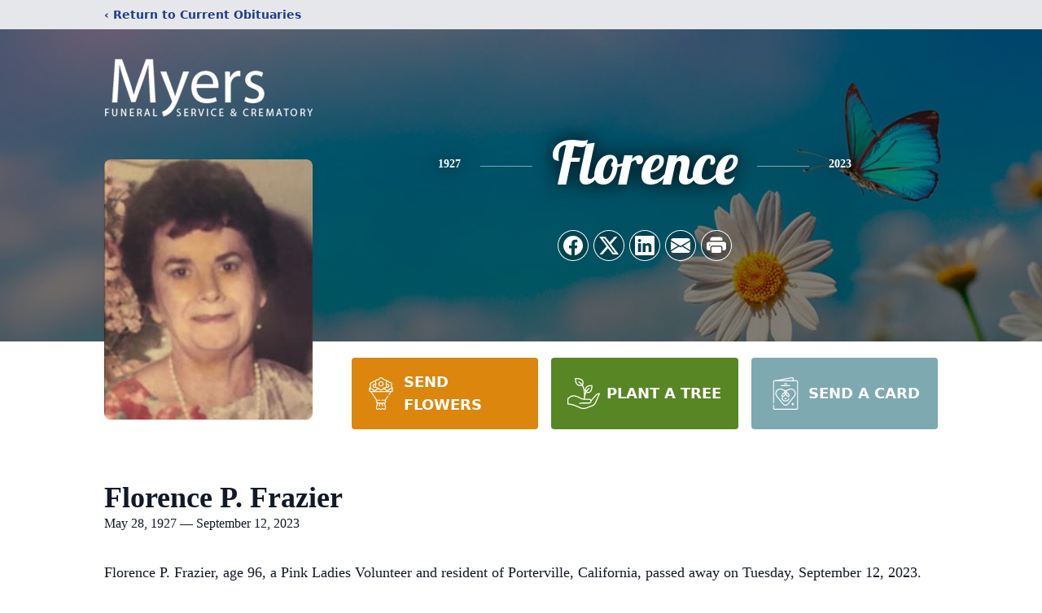

--- FILE ---
content_type: text/html; charset=utf-8
request_url: https://www.google.com/recaptcha/enterprise/anchor?ar=1&k=6LcG21MmAAAAAD3sgoVh3KnNnPBTWU-HYEXZuPjk&co=aHR0cHM6Ly93d3cubXllcnNmdW5lcmFsLmNvbTo0NDM.&hl=en&type=image&v=PoyoqOPhxBO7pBk68S4YbpHZ&theme=light&size=invisible&badge=bottomright&anchor-ms=20000&execute-ms=30000&cb=eckwtuxc34hp
body_size: 48825
content:
<!DOCTYPE HTML><html dir="ltr" lang="en"><head><meta http-equiv="Content-Type" content="text/html; charset=UTF-8">
<meta http-equiv="X-UA-Compatible" content="IE=edge">
<title>reCAPTCHA</title>
<style type="text/css">
/* cyrillic-ext */
@font-face {
  font-family: 'Roboto';
  font-style: normal;
  font-weight: 400;
  font-stretch: 100%;
  src: url(//fonts.gstatic.com/s/roboto/v48/KFO7CnqEu92Fr1ME7kSn66aGLdTylUAMa3GUBHMdazTgWw.woff2) format('woff2');
  unicode-range: U+0460-052F, U+1C80-1C8A, U+20B4, U+2DE0-2DFF, U+A640-A69F, U+FE2E-FE2F;
}
/* cyrillic */
@font-face {
  font-family: 'Roboto';
  font-style: normal;
  font-weight: 400;
  font-stretch: 100%;
  src: url(//fonts.gstatic.com/s/roboto/v48/KFO7CnqEu92Fr1ME7kSn66aGLdTylUAMa3iUBHMdazTgWw.woff2) format('woff2');
  unicode-range: U+0301, U+0400-045F, U+0490-0491, U+04B0-04B1, U+2116;
}
/* greek-ext */
@font-face {
  font-family: 'Roboto';
  font-style: normal;
  font-weight: 400;
  font-stretch: 100%;
  src: url(//fonts.gstatic.com/s/roboto/v48/KFO7CnqEu92Fr1ME7kSn66aGLdTylUAMa3CUBHMdazTgWw.woff2) format('woff2');
  unicode-range: U+1F00-1FFF;
}
/* greek */
@font-face {
  font-family: 'Roboto';
  font-style: normal;
  font-weight: 400;
  font-stretch: 100%;
  src: url(//fonts.gstatic.com/s/roboto/v48/KFO7CnqEu92Fr1ME7kSn66aGLdTylUAMa3-UBHMdazTgWw.woff2) format('woff2');
  unicode-range: U+0370-0377, U+037A-037F, U+0384-038A, U+038C, U+038E-03A1, U+03A3-03FF;
}
/* math */
@font-face {
  font-family: 'Roboto';
  font-style: normal;
  font-weight: 400;
  font-stretch: 100%;
  src: url(//fonts.gstatic.com/s/roboto/v48/KFO7CnqEu92Fr1ME7kSn66aGLdTylUAMawCUBHMdazTgWw.woff2) format('woff2');
  unicode-range: U+0302-0303, U+0305, U+0307-0308, U+0310, U+0312, U+0315, U+031A, U+0326-0327, U+032C, U+032F-0330, U+0332-0333, U+0338, U+033A, U+0346, U+034D, U+0391-03A1, U+03A3-03A9, U+03B1-03C9, U+03D1, U+03D5-03D6, U+03F0-03F1, U+03F4-03F5, U+2016-2017, U+2034-2038, U+203C, U+2040, U+2043, U+2047, U+2050, U+2057, U+205F, U+2070-2071, U+2074-208E, U+2090-209C, U+20D0-20DC, U+20E1, U+20E5-20EF, U+2100-2112, U+2114-2115, U+2117-2121, U+2123-214F, U+2190, U+2192, U+2194-21AE, U+21B0-21E5, U+21F1-21F2, U+21F4-2211, U+2213-2214, U+2216-22FF, U+2308-230B, U+2310, U+2319, U+231C-2321, U+2336-237A, U+237C, U+2395, U+239B-23B7, U+23D0, U+23DC-23E1, U+2474-2475, U+25AF, U+25B3, U+25B7, U+25BD, U+25C1, U+25CA, U+25CC, U+25FB, U+266D-266F, U+27C0-27FF, U+2900-2AFF, U+2B0E-2B11, U+2B30-2B4C, U+2BFE, U+3030, U+FF5B, U+FF5D, U+1D400-1D7FF, U+1EE00-1EEFF;
}
/* symbols */
@font-face {
  font-family: 'Roboto';
  font-style: normal;
  font-weight: 400;
  font-stretch: 100%;
  src: url(//fonts.gstatic.com/s/roboto/v48/KFO7CnqEu92Fr1ME7kSn66aGLdTylUAMaxKUBHMdazTgWw.woff2) format('woff2');
  unicode-range: U+0001-000C, U+000E-001F, U+007F-009F, U+20DD-20E0, U+20E2-20E4, U+2150-218F, U+2190, U+2192, U+2194-2199, U+21AF, U+21E6-21F0, U+21F3, U+2218-2219, U+2299, U+22C4-22C6, U+2300-243F, U+2440-244A, U+2460-24FF, U+25A0-27BF, U+2800-28FF, U+2921-2922, U+2981, U+29BF, U+29EB, U+2B00-2BFF, U+4DC0-4DFF, U+FFF9-FFFB, U+10140-1018E, U+10190-1019C, U+101A0, U+101D0-101FD, U+102E0-102FB, U+10E60-10E7E, U+1D2C0-1D2D3, U+1D2E0-1D37F, U+1F000-1F0FF, U+1F100-1F1AD, U+1F1E6-1F1FF, U+1F30D-1F30F, U+1F315, U+1F31C, U+1F31E, U+1F320-1F32C, U+1F336, U+1F378, U+1F37D, U+1F382, U+1F393-1F39F, U+1F3A7-1F3A8, U+1F3AC-1F3AF, U+1F3C2, U+1F3C4-1F3C6, U+1F3CA-1F3CE, U+1F3D4-1F3E0, U+1F3ED, U+1F3F1-1F3F3, U+1F3F5-1F3F7, U+1F408, U+1F415, U+1F41F, U+1F426, U+1F43F, U+1F441-1F442, U+1F444, U+1F446-1F449, U+1F44C-1F44E, U+1F453, U+1F46A, U+1F47D, U+1F4A3, U+1F4B0, U+1F4B3, U+1F4B9, U+1F4BB, U+1F4BF, U+1F4C8-1F4CB, U+1F4D6, U+1F4DA, U+1F4DF, U+1F4E3-1F4E6, U+1F4EA-1F4ED, U+1F4F7, U+1F4F9-1F4FB, U+1F4FD-1F4FE, U+1F503, U+1F507-1F50B, U+1F50D, U+1F512-1F513, U+1F53E-1F54A, U+1F54F-1F5FA, U+1F610, U+1F650-1F67F, U+1F687, U+1F68D, U+1F691, U+1F694, U+1F698, U+1F6AD, U+1F6B2, U+1F6B9-1F6BA, U+1F6BC, U+1F6C6-1F6CF, U+1F6D3-1F6D7, U+1F6E0-1F6EA, U+1F6F0-1F6F3, U+1F6F7-1F6FC, U+1F700-1F7FF, U+1F800-1F80B, U+1F810-1F847, U+1F850-1F859, U+1F860-1F887, U+1F890-1F8AD, U+1F8B0-1F8BB, U+1F8C0-1F8C1, U+1F900-1F90B, U+1F93B, U+1F946, U+1F984, U+1F996, U+1F9E9, U+1FA00-1FA6F, U+1FA70-1FA7C, U+1FA80-1FA89, U+1FA8F-1FAC6, U+1FACE-1FADC, U+1FADF-1FAE9, U+1FAF0-1FAF8, U+1FB00-1FBFF;
}
/* vietnamese */
@font-face {
  font-family: 'Roboto';
  font-style: normal;
  font-weight: 400;
  font-stretch: 100%;
  src: url(//fonts.gstatic.com/s/roboto/v48/KFO7CnqEu92Fr1ME7kSn66aGLdTylUAMa3OUBHMdazTgWw.woff2) format('woff2');
  unicode-range: U+0102-0103, U+0110-0111, U+0128-0129, U+0168-0169, U+01A0-01A1, U+01AF-01B0, U+0300-0301, U+0303-0304, U+0308-0309, U+0323, U+0329, U+1EA0-1EF9, U+20AB;
}
/* latin-ext */
@font-face {
  font-family: 'Roboto';
  font-style: normal;
  font-weight: 400;
  font-stretch: 100%;
  src: url(//fonts.gstatic.com/s/roboto/v48/KFO7CnqEu92Fr1ME7kSn66aGLdTylUAMa3KUBHMdazTgWw.woff2) format('woff2');
  unicode-range: U+0100-02BA, U+02BD-02C5, U+02C7-02CC, U+02CE-02D7, U+02DD-02FF, U+0304, U+0308, U+0329, U+1D00-1DBF, U+1E00-1E9F, U+1EF2-1EFF, U+2020, U+20A0-20AB, U+20AD-20C0, U+2113, U+2C60-2C7F, U+A720-A7FF;
}
/* latin */
@font-face {
  font-family: 'Roboto';
  font-style: normal;
  font-weight: 400;
  font-stretch: 100%;
  src: url(//fonts.gstatic.com/s/roboto/v48/KFO7CnqEu92Fr1ME7kSn66aGLdTylUAMa3yUBHMdazQ.woff2) format('woff2');
  unicode-range: U+0000-00FF, U+0131, U+0152-0153, U+02BB-02BC, U+02C6, U+02DA, U+02DC, U+0304, U+0308, U+0329, U+2000-206F, U+20AC, U+2122, U+2191, U+2193, U+2212, U+2215, U+FEFF, U+FFFD;
}
/* cyrillic-ext */
@font-face {
  font-family: 'Roboto';
  font-style: normal;
  font-weight: 500;
  font-stretch: 100%;
  src: url(//fonts.gstatic.com/s/roboto/v48/KFO7CnqEu92Fr1ME7kSn66aGLdTylUAMa3GUBHMdazTgWw.woff2) format('woff2');
  unicode-range: U+0460-052F, U+1C80-1C8A, U+20B4, U+2DE0-2DFF, U+A640-A69F, U+FE2E-FE2F;
}
/* cyrillic */
@font-face {
  font-family: 'Roboto';
  font-style: normal;
  font-weight: 500;
  font-stretch: 100%;
  src: url(//fonts.gstatic.com/s/roboto/v48/KFO7CnqEu92Fr1ME7kSn66aGLdTylUAMa3iUBHMdazTgWw.woff2) format('woff2');
  unicode-range: U+0301, U+0400-045F, U+0490-0491, U+04B0-04B1, U+2116;
}
/* greek-ext */
@font-face {
  font-family: 'Roboto';
  font-style: normal;
  font-weight: 500;
  font-stretch: 100%;
  src: url(//fonts.gstatic.com/s/roboto/v48/KFO7CnqEu92Fr1ME7kSn66aGLdTylUAMa3CUBHMdazTgWw.woff2) format('woff2');
  unicode-range: U+1F00-1FFF;
}
/* greek */
@font-face {
  font-family: 'Roboto';
  font-style: normal;
  font-weight: 500;
  font-stretch: 100%;
  src: url(//fonts.gstatic.com/s/roboto/v48/KFO7CnqEu92Fr1ME7kSn66aGLdTylUAMa3-UBHMdazTgWw.woff2) format('woff2');
  unicode-range: U+0370-0377, U+037A-037F, U+0384-038A, U+038C, U+038E-03A1, U+03A3-03FF;
}
/* math */
@font-face {
  font-family: 'Roboto';
  font-style: normal;
  font-weight: 500;
  font-stretch: 100%;
  src: url(//fonts.gstatic.com/s/roboto/v48/KFO7CnqEu92Fr1ME7kSn66aGLdTylUAMawCUBHMdazTgWw.woff2) format('woff2');
  unicode-range: U+0302-0303, U+0305, U+0307-0308, U+0310, U+0312, U+0315, U+031A, U+0326-0327, U+032C, U+032F-0330, U+0332-0333, U+0338, U+033A, U+0346, U+034D, U+0391-03A1, U+03A3-03A9, U+03B1-03C9, U+03D1, U+03D5-03D6, U+03F0-03F1, U+03F4-03F5, U+2016-2017, U+2034-2038, U+203C, U+2040, U+2043, U+2047, U+2050, U+2057, U+205F, U+2070-2071, U+2074-208E, U+2090-209C, U+20D0-20DC, U+20E1, U+20E5-20EF, U+2100-2112, U+2114-2115, U+2117-2121, U+2123-214F, U+2190, U+2192, U+2194-21AE, U+21B0-21E5, U+21F1-21F2, U+21F4-2211, U+2213-2214, U+2216-22FF, U+2308-230B, U+2310, U+2319, U+231C-2321, U+2336-237A, U+237C, U+2395, U+239B-23B7, U+23D0, U+23DC-23E1, U+2474-2475, U+25AF, U+25B3, U+25B7, U+25BD, U+25C1, U+25CA, U+25CC, U+25FB, U+266D-266F, U+27C0-27FF, U+2900-2AFF, U+2B0E-2B11, U+2B30-2B4C, U+2BFE, U+3030, U+FF5B, U+FF5D, U+1D400-1D7FF, U+1EE00-1EEFF;
}
/* symbols */
@font-face {
  font-family: 'Roboto';
  font-style: normal;
  font-weight: 500;
  font-stretch: 100%;
  src: url(//fonts.gstatic.com/s/roboto/v48/KFO7CnqEu92Fr1ME7kSn66aGLdTylUAMaxKUBHMdazTgWw.woff2) format('woff2');
  unicode-range: U+0001-000C, U+000E-001F, U+007F-009F, U+20DD-20E0, U+20E2-20E4, U+2150-218F, U+2190, U+2192, U+2194-2199, U+21AF, U+21E6-21F0, U+21F3, U+2218-2219, U+2299, U+22C4-22C6, U+2300-243F, U+2440-244A, U+2460-24FF, U+25A0-27BF, U+2800-28FF, U+2921-2922, U+2981, U+29BF, U+29EB, U+2B00-2BFF, U+4DC0-4DFF, U+FFF9-FFFB, U+10140-1018E, U+10190-1019C, U+101A0, U+101D0-101FD, U+102E0-102FB, U+10E60-10E7E, U+1D2C0-1D2D3, U+1D2E0-1D37F, U+1F000-1F0FF, U+1F100-1F1AD, U+1F1E6-1F1FF, U+1F30D-1F30F, U+1F315, U+1F31C, U+1F31E, U+1F320-1F32C, U+1F336, U+1F378, U+1F37D, U+1F382, U+1F393-1F39F, U+1F3A7-1F3A8, U+1F3AC-1F3AF, U+1F3C2, U+1F3C4-1F3C6, U+1F3CA-1F3CE, U+1F3D4-1F3E0, U+1F3ED, U+1F3F1-1F3F3, U+1F3F5-1F3F7, U+1F408, U+1F415, U+1F41F, U+1F426, U+1F43F, U+1F441-1F442, U+1F444, U+1F446-1F449, U+1F44C-1F44E, U+1F453, U+1F46A, U+1F47D, U+1F4A3, U+1F4B0, U+1F4B3, U+1F4B9, U+1F4BB, U+1F4BF, U+1F4C8-1F4CB, U+1F4D6, U+1F4DA, U+1F4DF, U+1F4E3-1F4E6, U+1F4EA-1F4ED, U+1F4F7, U+1F4F9-1F4FB, U+1F4FD-1F4FE, U+1F503, U+1F507-1F50B, U+1F50D, U+1F512-1F513, U+1F53E-1F54A, U+1F54F-1F5FA, U+1F610, U+1F650-1F67F, U+1F687, U+1F68D, U+1F691, U+1F694, U+1F698, U+1F6AD, U+1F6B2, U+1F6B9-1F6BA, U+1F6BC, U+1F6C6-1F6CF, U+1F6D3-1F6D7, U+1F6E0-1F6EA, U+1F6F0-1F6F3, U+1F6F7-1F6FC, U+1F700-1F7FF, U+1F800-1F80B, U+1F810-1F847, U+1F850-1F859, U+1F860-1F887, U+1F890-1F8AD, U+1F8B0-1F8BB, U+1F8C0-1F8C1, U+1F900-1F90B, U+1F93B, U+1F946, U+1F984, U+1F996, U+1F9E9, U+1FA00-1FA6F, U+1FA70-1FA7C, U+1FA80-1FA89, U+1FA8F-1FAC6, U+1FACE-1FADC, U+1FADF-1FAE9, U+1FAF0-1FAF8, U+1FB00-1FBFF;
}
/* vietnamese */
@font-face {
  font-family: 'Roboto';
  font-style: normal;
  font-weight: 500;
  font-stretch: 100%;
  src: url(//fonts.gstatic.com/s/roboto/v48/KFO7CnqEu92Fr1ME7kSn66aGLdTylUAMa3OUBHMdazTgWw.woff2) format('woff2');
  unicode-range: U+0102-0103, U+0110-0111, U+0128-0129, U+0168-0169, U+01A0-01A1, U+01AF-01B0, U+0300-0301, U+0303-0304, U+0308-0309, U+0323, U+0329, U+1EA0-1EF9, U+20AB;
}
/* latin-ext */
@font-face {
  font-family: 'Roboto';
  font-style: normal;
  font-weight: 500;
  font-stretch: 100%;
  src: url(//fonts.gstatic.com/s/roboto/v48/KFO7CnqEu92Fr1ME7kSn66aGLdTylUAMa3KUBHMdazTgWw.woff2) format('woff2');
  unicode-range: U+0100-02BA, U+02BD-02C5, U+02C7-02CC, U+02CE-02D7, U+02DD-02FF, U+0304, U+0308, U+0329, U+1D00-1DBF, U+1E00-1E9F, U+1EF2-1EFF, U+2020, U+20A0-20AB, U+20AD-20C0, U+2113, U+2C60-2C7F, U+A720-A7FF;
}
/* latin */
@font-face {
  font-family: 'Roboto';
  font-style: normal;
  font-weight: 500;
  font-stretch: 100%;
  src: url(//fonts.gstatic.com/s/roboto/v48/KFO7CnqEu92Fr1ME7kSn66aGLdTylUAMa3yUBHMdazQ.woff2) format('woff2');
  unicode-range: U+0000-00FF, U+0131, U+0152-0153, U+02BB-02BC, U+02C6, U+02DA, U+02DC, U+0304, U+0308, U+0329, U+2000-206F, U+20AC, U+2122, U+2191, U+2193, U+2212, U+2215, U+FEFF, U+FFFD;
}
/* cyrillic-ext */
@font-face {
  font-family: 'Roboto';
  font-style: normal;
  font-weight: 900;
  font-stretch: 100%;
  src: url(//fonts.gstatic.com/s/roboto/v48/KFO7CnqEu92Fr1ME7kSn66aGLdTylUAMa3GUBHMdazTgWw.woff2) format('woff2');
  unicode-range: U+0460-052F, U+1C80-1C8A, U+20B4, U+2DE0-2DFF, U+A640-A69F, U+FE2E-FE2F;
}
/* cyrillic */
@font-face {
  font-family: 'Roboto';
  font-style: normal;
  font-weight: 900;
  font-stretch: 100%;
  src: url(//fonts.gstatic.com/s/roboto/v48/KFO7CnqEu92Fr1ME7kSn66aGLdTylUAMa3iUBHMdazTgWw.woff2) format('woff2');
  unicode-range: U+0301, U+0400-045F, U+0490-0491, U+04B0-04B1, U+2116;
}
/* greek-ext */
@font-face {
  font-family: 'Roboto';
  font-style: normal;
  font-weight: 900;
  font-stretch: 100%;
  src: url(//fonts.gstatic.com/s/roboto/v48/KFO7CnqEu92Fr1ME7kSn66aGLdTylUAMa3CUBHMdazTgWw.woff2) format('woff2');
  unicode-range: U+1F00-1FFF;
}
/* greek */
@font-face {
  font-family: 'Roboto';
  font-style: normal;
  font-weight: 900;
  font-stretch: 100%;
  src: url(//fonts.gstatic.com/s/roboto/v48/KFO7CnqEu92Fr1ME7kSn66aGLdTylUAMa3-UBHMdazTgWw.woff2) format('woff2');
  unicode-range: U+0370-0377, U+037A-037F, U+0384-038A, U+038C, U+038E-03A1, U+03A3-03FF;
}
/* math */
@font-face {
  font-family: 'Roboto';
  font-style: normal;
  font-weight: 900;
  font-stretch: 100%;
  src: url(//fonts.gstatic.com/s/roboto/v48/KFO7CnqEu92Fr1ME7kSn66aGLdTylUAMawCUBHMdazTgWw.woff2) format('woff2');
  unicode-range: U+0302-0303, U+0305, U+0307-0308, U+0310, U+0312, U+0315, U+031A, U+0326-0327, U+032C, U+032F-0330, U+0332-0333, U+0338, U+033A, U+0346, U+034D, U+0391-03A1, U+03A3-03A9, U+03B1-03C9, U+03D1, U+03D5-03D6, U+03F0-03F1, U+03F4-03F5, U+2016-2017, U+2034-2038, U+203C, U+2040, U+2043, U+2047, U+2050, U+2057, U+205F, U+2070-2071, U+2074-208E, U+2090-209C, U+20D0-20DC, U+20E1, U+20E5-20EF, U+2100-2112, U+2114-2115, U+2117-2121, U+2123-214F, U+2190, U+2192, U+2194-21AE, U+21B0-21E5, U+21F1-21F2, U+21F4-2211, U+2213-2214, U+2216-22FF, U+2308-230B, U+2310, U+2319, U+231C-2321, U+2336-237A, U+237C, U+2395, U+239B-23B7, U+23D0, U+23DC-23E1, U+2474-2475, U+25AF, U+25B3, U+25B7, U+25BD, U+25C1, U+25CA, U+25CC, U+25FB, U+266D-266F, U+27C0-27FF, U+2900-2AFF, U+2B0E-2B11, U+2B30-2B4C, U+2BFE, U+3030, U+FF5B, U+FF5D, U+1D400-1D7FF, U+1EE00-1EEFF;
}
/* symbols */
@font-face {
  font-family: 'Roboto';
  font-style: normal;
  font-weight: 900;
  font-stretch: 100%;
  src: url(//fonts.gstatic.com/s/roboto/v48/KFO7CnqEu92Fr1ME7kSn66aGLdTylUAMaxKUBHMdazTgWw.woff2) format('woff2');
  unicode-range: U+0001-000C, U+000E-001F, U+007F-009F, U+20DD-20E0, U+20E2-20E4, U+2150-218F, U+2190, U+2192, U+2194-2199, U+21AF, U+21E6-21F0, U+21F3, U+2218-2219, U+2299, U+22C4-22C6, U+2300-243F, U+2440-244A, U+2460-24FF, U+25A0-27BF, U+2800-28FF, U+2921-2922, U+2981, U+29BF, U+29EB, U+2B00-2BFF, U+4DC0-4DFF, U+FFF9-FFFB, U+10140-1018E, U+10190-1019C, U+101A0, U+101D0-101FD, U+102E0-102FB, U+10E60-10E7E, U+1D2C0-1D2D3, U+1D2E0-1D37F, U+1F000-1F0FF, U+1F100-1F1AD, U+1F1E6-1F1FF, U+1F30D-1F30F, U+1F315, U+1F31C, U+1F31E, U+1F320-1F32C, U+1F336, U+1F378, U+1F37D, U+1F382, U+1F393-1F39F, U+1F3A7-1F3A8, U+1F3AC-1F3AF, U+1F3C2, U+1F3C4-1F3C6, U+1F3CA-1F3CE, U+1F3D4-1F3E0, U+1F3ED, U+1F3F1-1F3F3, U+1F3F5-1F3F7, U+1F408, U+1F415, U+1F41F, U+1F426, U+1F43F, U+1F441-1F442, U+1F444, U+1F446-1F449, U+1F44C-1F44E, U+1F453, U+1F46A, U+1F47D, U+1F4A3, U+1F4B0, U+1F4B3, U+1F4B9, U+1F4BB, U+1F4BF, U+1F4C8-1F4CB, U+1F4D6, U+1F4DA, U+1F4DF, U+1F4E3-1F4E6, U+1F4EA-1F4ED, U+1F4F7, U+1F4F9-1F4FB, U+1F4FD-1F4FE, U+1F503, U+1F507-1F50B, U+1F50D, U+1F512-1F513, U+1F53E-1F54A, U+1F54F-1F5FA, U+1F610, U+1F650-1F67F, U+1F687, U+1F68D, U+1F691, U+1F694, U+1F698, U+1F6AD, U+1F6B2, U+1F6B9-1F6BA, U+1F6BC, U+1F6C6-1F6CF, U+1F6D3-1F6D7, U+1F6E0-1F6EA, U+1F6F0-1F6F3, U+1F6F7-1F6FC, U+1F700-1F7FF, U+1F800-1F80B, U+1F810-1F847, U+1F850-1F859, U+1F860-1F887, U+1F890-1F8AD, U+1F8B0-1F8BB, U+1F8C0-1F8C1, U+1F900-1F90B, U+1F93B, U+1F946, U+1F984, U+1F996, U+1F9E9, U+1FA00-1FA6F, U+1FA70-1FA7C, U+1FA80-1FA89, U+1FA8F-1FAC6, U+1FACE-1FADC, U+1FADF-1FAE9, U+1FAF0-1FAF8, U+1FB00-1FBFF;
}
/* vietnamese */
@font-face {
  font-family: 'Roboto';
  font-style: normal;
  font-weight: 900;
  font-stretch: 100%;
  src: url(//fonts.gstatic.com/s/roboto/v48/KFO7CnqEu92Fr1ME7kSn66aGLdTylUAMa3OUBHMdazTgWw.woff2) format('woff2');
  unicode-range: U+0102-0103, U+0110-0111, U+0128-0129, U+0168-0169, U+01A0-01A1, U+01AF-01B0, U+0300-0301, U+0303-0304, U+0308-0309, U+0323, U+0329, U+1EA0-1EF9, U+20AB;
}
/* latin-ext */
@font-face {
  font-family: 'Roboto';
  font-style: normal;
  font-weight: 900;
  font-stretch: 100%;
  src: url(//fonts.gstatic.com/s/roboto/v48/KFO7CnqEu92Fr1ME7kSn66aGLdTylUAMa3KUBHMdazTgWw.woff2) format('woff2');
  unicode-range: U+0100-02BA, U+02BD-02C5, U+02C7-02CC, U+02CE-02D7, U+02DD-02FF, U+0304, U+0308, U+0329, U+1D00-1DBF, U+1E00-1E9F, U+1EF2-1EFF, U+2020, U+20A0-20AB, U+20AD-20C0, U+2113, U+2C60-2C7F, U+A720-A7FF;
}
/* latin */
@font-face {
  font-family: 'Roboto';
  font-style: normal;
  font-weight: 900;
  font-stretch: 100%;
  src: url(//fonts.gstatic.com/s/roboto/v48/KFO7CnqEu92Fr1ME7kSn66aGLdTylUAMa3yUBHMdazQ.woff2) format('woff2');
  unicode-range: U+0000-00FF, U+0131, U+0152-0153, U+02BB-02BC, U+02C6, U+02DA, U+02DC, U+0304, U+0308, U+0329, U+2000-206F, U+20AC, U+2122, U+2191, U+2193, U+2212, U+2215, U+FEFF, U+FFFD;
}

</style>
<link rel="stylesheet" type="text/css" href="https://www.gstatic.com/recaptcha/releases/PoyoqOPhxBO7pBk68S4YbpHZ/styles__ltr.css">
<script nonce="aqO1zC5Rp0uE33A7rbLShQ" type="text/javascript">window['__recaptcha_api'] = 'https://www.google.com/recaptcha/enterprise/';</script>
<script type="text/javascript" src="https://www.gstatic.com/recaptcha/releases/PoyoqOPhxBO7pBk68S4YbpHZ/recaptcha__en.js" nonce="aqO1zC5Rp0uE33A7rbLShQ">
      
    </script></head>
<body><div id="rc-anchor-alert" class="rc-anchor-alert"></div>
<input type="hidden" id="recaptcha-token" value="[base64]">
<script type="text/javascript" nonce="aqO1zC5Rp0uE33A7rbLShQ">
      recaptcha.anchor.Main.init("[\x22ainput\x22,[\x22bgdata\x22,\x22\x22,\[base64]/[base64]/[base64]/ZyhXLGgpOnEoW04sMjEsbF0sVywwKSxoKSxmYWxzZSxmYWxzZSl9Y2F0Y2goayl7RygzNTgsVyk/[base64]/[base64]/[base64]/[base64]/[base64]/[base64]/[base64]/bmV3IEJbT10oRFswXSk6dz09Mj9uZXcgQltPXShEWzBdLERbMV0pOnc9PTM/bmV3IEJbT10oRFswXSxEWzFdLERbMl0pOnc9PTQ/[base64]/[base64]/[base64]/[base64]/[base64]\\u003d\x22,\[base64]\\u003d\x22,\x22wrHDmUQ0w48UBMK5SWgKH8OPw4Q0wrlsbg9APMOLw487S8KzYsKBdMOMeC3CmMOZw7F0w4PDusOBw6HDi8OOVC7DvcKNNsOwIcKBHXPDoSPDrMOsw7rCicOrw4tEwqDDpMOTw4PChsO/UkZSCcK7wrFww5XCj0V6ZmnDkWcXRMOYw7zDqMOWw7YdRMKQM8OMcMKWw5fCoBhACcOMw5XDvFTDncOTTgYEwr3DoSovA8OiQVDCr8Kzw7QRwpJFwr7DrAFDw6HDlcO3w7TDsEJywp/DhMO1GGhiwpfCoMKad8KKwpBZdWRnw5EWwr7Di3s/wrPCmiN/QCLDuxHClzvDj8KzLMOswpcUTTjChSzDiB/CiCTDjUU2wpNbwr5Fw6bCnj7DmjTCncOkb1PCpmvDucKFG8KcNiZuC27DtncuwoXChcKQw7rCnsODwrrDtTfCsVbDkn7DqjnDksKAacKcwoomwpN3aW96wq7Clm9/w5wyCn1Iw5JhPcKhDATCrGpQwq0KdMKhJ8KJwoABw6/DhsO2ZsO6JcOOHXcFw4vDlsKNemFYU8KtwoUowqvDqz7DtXHDmsKMwpAeSgkTaUsdwpZWw6YMw7ZHw4FSLW8/FXTCiQ4XwpptwrJ9w6DCm8O+w6rDoSTCh8K+CDLDuTbDhcKdwrp2wpcccgbCmMK1KgJlQX5KEjDDuGp0w6fDsMOZJ8OUbsKQXyggw4U7woHDrMOSwqlWHMOPwopSXcO5w48Uw7QOPj8Gw6rCkMOiwr/[base64]/DisOsw4DDvShgacO3ZAbDlcOfw7Mew7zDtMOULsKYaT/DjRHCllV9w73Ch8K5w65VO0okIsONBkLCqcOywoLDqGRncsOIUCzDoWNbw6/CksKgcRDDrWBFw4LCohXChCRkI1HChhktBw8pGcKUw6XDlg3Di8KeVnQYwqpcwqDCp0UzDsKdNgjDgDUVw5HCoEkUY8OIw4HCkShNbjvCksK2SDkFRhnCsFlQwrlbw64kYlV6w7A5LMO8Y8K/NyE2EFVdw6bDosKld2jDuCgnYzTCrUdIX8KsK8KJw5BkeWB2w4AIw4HCnTLCmcKpwrB0VE3DnMKMa0rCnQ0cw4toHDVCFipUwr7Dm8OVw4PCrsKKw6rDgmHChFJGMcOkwpNbccKPPnnChXt9wo7CpsKPwovDoMOkw6zDgCbCrx/DucOKwps3wqzCoMKtC09iVcKtw7/DonPDkRLCujbCv8KdFylqQWsRRGBqw54vw6p9wp3Ci8KJwplnw6TDnmjCmnnDq2doXsOoVgFnM8K4JMOiwqbDkMKgX3FHw7fDvcKdwrl+w6rCr8K3V07Do8KtVivDunoxw7oDb8KWe3Vcw6M6wrkswojDnwnCmjNyw6rDicKjw5NVa8O+wr/Ds8K0wpvDgX7CgylrYxTDuMOMRiQowpdwwr15w5vDhidTCMKnE1oDYl/[base64]/[base64]/DusKYwrLDsBXDoMOlwopSw6PDhlDCsTtPw79JB8KqcMKcIXnDm8KwwokjJcKMcQQwdsKrwqVTw4rCsXjCvMOswrcGGl5yw48lFk4MwrIIZMOePzDDmsOyTzHChcKMI8OpNQXCkSnCkMOWw7bCpcKVCw1Vw4BzwoRDG3dkPcO4NMKCwoXCi8OaGE/DqsOhwpkvwqMbw6R1wpPCk8KBSMOrw6jDqkfDukPClsKaJMKmEBYbw4LDqMKXwrDCpy11w4/CqMK/w4InNcOEP8ONDsO0fS1KZcOrw4vCq1UKXcOtfl0PcyDCpkPDs8KENntBw7LDikJWwoREAyvDkAJkwrvDsijCiXoGdE4dw7rCkVFaa8OQwoQmwr/DiwMfw43CqwBUasOlYMK9MsOYMcO1cm7DogtBw7/CpBbDqQNQb8K3w78YwpTDjsOxV8O+FFTDicOGVsKvaMO1w7PDgMK/FDtZS8Obw6bCkV3CsVMiwpIVSsKUwr7ChsOFNTctRsOww53Dtl4yUsKDw7XCj2XDmsOcwpRhcHNtwq3Ds1rClsO1w5YNwqbDmMOhwrXDoEh4f0DCocK9A8KswqPChsKXwo4nw5bChsKQP1jDj8KFQDLCocKlah/CpyvCk8O4VBLCiRXDqMKiw6NXE8OHQcKdL8KGHzjDn8OTb8OOMMOpS8KXw7fDiMOnchZxw5nCv8OoCVTChsO1GsK4AcKlwqkgwqdYf8Krw5HDqMOGWMOZJSzCpn/[base64]/DmsKkFHfCqmt5E8OyCsKkw5nCg8KrQcOleMK5w5XDtMOMw4XCjMOQHwAMw79YwrVABsKSKcOKWsOkw75DHMK9CWXCmHPDp8O/wrkKcQPCrwDDoMOFU8OIbsKnCMOcw6MAIsKHXBgCaRHDr0zDgsKLw45+MAHCmRhqVSdXaigeN8OKw7/Ct8OQVMORFlIvGhrCm8OPUMKsIMK8wqgUQcKswqh/OMO+wpozbzwOKXADWGcmbsOdKVvCn3zCqgc+wr5AwoPCrMOJCVARw6tDacKfwoHCiMKww5nCp8Ozw5zDo8O9IcOjwoc7w4DCoHDCmMOcXsOabsK4dT7DqhZ/w5kWKcOnwrPDiFh/wogYQsKmVRbDpsOtw61NwrTCom0Kw7/CmFdVw6jDlBQBwqk8w4tgCynCpsK5LsOzw6Qvwq3CucKMw6HCny/DrcKNaMKdw4DDucKbYMOUwoPCgUrCn8OkPlrDpH4mXMOTwprCu8KtAzx9w7huwrU0PlA6WcOpwrnDjcKcwpTCkEjCj8OHw7ZJJzrCgMOrasKlwrrDpHtNwprCj8Ktw5gjD8K0wqEPfMOcCDvDucK7E0DCnBPDiSTDmX/DkcKFw7REwrXDuU4zIDRewq3DihfCqjhDF3s/[base64]/CsHLCosK+wqLCqsOrbsO2NnbDj8KuZFNQD8KYw4lSBz/DsVxsEcK4w6XCqsOsfsOxw5vCiyHDmMOqw7dPw5XDjTPCkMOvw4Juw6gXwpHDgMOuBMKGw4EgwprDuEvCtDk4w4TDggjCoALDiMOkJMO0R8OYAGpEwqBXwoUrw4rDsQ5bbS0mwrQ3G8K/[base64]/[base64]/CrX/[base64]/CuMKYw4fDtSx0w5vCuMKewq1dA2JFwr3CvAPCvhU0w4fDrhrClRFRw6HDqzjCpVcjw4XCkTHDvsOUAMOZWMK0wofDiQDCpsO/[base64]/[base64]/CocKrWDfCtcK2woV3w5LChcOhUig7E8OuwrHCucKtwpZmKU5UGzZswonDrMKvwqfDn8KeVcO9dMObwpTDmMOZa2pDwrpEw7l0DGxVw7vDuCPCsREIVcO5w5hUHkU1w6jCrsKvRWnDt0NXdAdHE8K6esKGw7jDrcODw5FDVcOuw7vCkcOPwqw1dE8FfMOow4NrWsOxHj/CiADCsXkcKsOaw77DvQ0pSz1bwqzDjkJTwqvDrnhubn8JccKGfwcCw6PCqGDClcKCYsKJw5nCk0VywqNHWm03SiLClsK/w4hcw6/CksOnA3UTd8ObZxvCsn3DssKFP3FRF3XDm8KrPgRUQzwTw5MTw7fDixXDksOFGsOUaEvDrcOlOS3Dl8KsHR0/w7nCk1vDqMOhw4zDgMKwwqYrw7bDhcO/ch3DuXTDj2EewpI0wobDgyRPw5LCpgjClRp2w5PDljw5KsOSw4jCsT/[base64]/[base64]/DgcOEw6bCq8K/MgfDrkPDhsOdCcO6w6lsdxcSQgTDglxswp/Ds1p/dMOxwrDCosOWTAM9wrAAwq/DsybDqkcowpRTYsOaKzlTw6XDuHnClTlsfErCnT9xQMKsNsOfwp/Dl1JWwo0tR8ODw4bDk8K+I8KZw5rDg8Kfw51uw5MMEMKiwo7DqMKiJlpXacOFM8OjYsKmw6VTdXoCwpwSw51rdj4BbCzDuEE6B8KBSVk/UXsRw5FbfsK3w4PCosOBKjkdw5NRBsO5G8OBw60aZkfCmF0ZY8K5WBXDr8OePMOUwo5HC8KMw4DCgB4Ww6xBw5I4YsKoEwTCnMOiN8K9wr7Ct8OkwrsgW0vDgkzCoRN3w4Eow7TCgMO/QEfCpcK0OUvDocOxfMKKYX/CuAltw7FhwpDCrmNzKcOXbUQ+wqdecsKowrLCkUvClE7CrznCmMOLw4rDlsKPc8KGamMnwoNXWkw4EcOHcQjCkMOaPsKFw7YzIXvDuyEtb07Dv8K/wrV9EcKJFnJPw753wp9IwoM1w7fCkXrCq8KNNBI9ccOVesOyScKJQ09xwozDqUEnw70VaizCrcOLwpU4c0tcw4UMwoXCkMOsD8K0AzMeOWXCucKhbcKmScOLe189N3bDmMKqScOAw7rDnhbDlGZEe1/DmAc+ZF8bw4nDqxnDhUHDrFvDmcOlwpTDicOhQsOEJsK4wq5RXn1mUsKcw4zCjcKfYsOTL1pQOMOxw5Yaw4LDsEgdwovDqcOBw6cew6pIw7HCiATDuh3DgXrCpcKaS8KoTklIwovDsCXDghsoCXXDhjPDtsORwobDrMKAWkJRwpzDnsKSb1fCjcOQw7dbw5dTdsK/CcO8P8K3w49+QMO6w5RUw73DmUlxBy9wH8OvwphfOMOHHWcoHnYef8K0RcOWwqk6w50owp5UfcOZKcKPPMKwWkDCpzZEw4hZw57CsMK7YS9iaMKPwq9vK3XCrF7CvjnCsRxNKjLCnCUwEcKSL8KxX3/[base64]/[base64]/[base64]/w6Exw6XDpMKmNMOJwpDCuWLCgSXDnyg6woJzBcK0wqXDvcKwwpjDhRTDtnsqEcKTJDlXw4fDt8KBfcODw4Epw4VpwpXDpGLDs8KCXMO0VQVXwrBQwpgrRWlBw687w5LDgRE0w6wFd8OMwqTCkMOJwphqOsO4TyQSwrIVecKNw77DgQXCq2U/DVoawroNw6jDlMKtw6HCtMKgw5zDtsOQScONwrbDlmQyBMKcd8KTwrFfw4jDgsOsIWTDq8Ovay7CisOqC8OMIX8Cw5PCgC7Dgm/DscKBw7vDmsKXeF5VAMOowrtURExlw5nDmDgfdMK5w4DCosOwGEjDpW1oSRvChx/Dv8Klw5LCiA7CkcKKw67CsnXCrQrDollycMOrF3gPHkPDlABbdi4mwp7CkcOBJFlCTj/Co8OmwoBzACg9QwnCq8KDwozDpsKyw7jCoQnDuMOtw7HClVNhwqfDkcOiwpPCo8KOVCPDjcKpwoNzw48Gwp7DvMORw510w5FeGStmTcOENC/DpiTCpcOPecK/[base64]/[base64]/DqDADwpnDgFgtwrBFwqrDiMOMw6PCtsO3wqDCm3R+woHDtiUSJDnCgsK1w5g7IkB1EWHCjA/[base64]/CtsOfwps4w60BHsOWw4EANVxyw4g4FsKwwqw9w7ZDIVAkwpUeQU/[base64]/[base64]/CjhR3w45Gw6LCryBDOcKFSCnDrMOKwrZ9elJVL8K5w40Sw7/CjMKIwrE5wqDCmjIPw6xYEMOXVMOzw5Fgw7nDnsKOwqDCs2lkBUnDpUxRO8OKw7nDgW4ibcOIBsK1wq7CmVYFECfDssOmXQLCgWMvBcOyw6PDvcKyVVTDrV/Cl8KBDcOTAD3CocOnLcKawqvDuD0VwoDCq8OJOcKXZcOyw73CjjpvVAXDqgPCrRV6w6QJwonDpMKqG8KEU8Kcwp5BI2Buwp/CucKqw6TCtcK0woQMCTBXKMOwL8Odwp1CQAx8w7Ncw73DmcOnw4szwpzCtDBgwpbCuk4Uw5HDssO/Bn7DosKqwpxPw5/CrhnCpkHDvcKKw6RywpXCj2DDk8OTw5cSDsKUVHzDg8K0w5FeEsKlO8Kow55hw64sKsObwol2woI9DAjCtjUdwr8pIzXCm0xMOB3DnhnCnkhXwrcuw6HDpm1Sc8OMXMKZORfCr8OQwqTCn2JJwo/[base64]/DljhJesKxaxxTXMKxcsK0w444w5wuwpHCssKWw77CllgOw5vCgHg5UcO6wop8C8KKE2sBZcKRw7nDp8OrwoLCuV3CksKSwqHDo1LDj0DDsVvDv8KTPUfDiw/ClQXCtCE8wrh2wrY1wpzDhjpEwoPCv2AMw4XDnUnDkFHDhR7DksKkw64Nw7nDssKlHD/CilTDvURfBFbCv8O6wrXCvcO9AsOZw5U6wpbDqxUFw7vCklpzY8KGw4fCqcK4NMK8wp08wqDDqcOvAsKxw6vCuSvCu8KKYktANVZ1w7rCl0PDk8K/[base64]/wprCncK/[base64]/w7N4FsKVw7bDisKYw4tKw4/DlcKnwo/DpVHCpBTCvU/Cu8K3w5nDiQLCgsO3wobDs8KTJUNGw5N7w79idMOfbjzDmMKhYgjDmcOpJ3fCtBnDv8KTAcOqfnpXwpzCsEgawq0HwocywqDCmgvDnMKbOsKvwpoSZxo/[base64]/GsODw5YZdU7DkRHDqcO/[base64]/[base64]/[base64]/Cn8KMNcKJWMK6PDIUIiNUKwzCiMKnw53CuCzDosKVwoNNb8K+wrReM8OocsO8O8KgOwnCv2nCsMKINjDDj8KxDhUyVMKUdQ5VbsKrFy3DqMOqw4JPw6rDlcKswp0Lw68RwoPDlSbDr1jCssOdJsKnChDCgMK/CV7ClMKAAsOBw7Qdw4t4a0g6w6YEEwDCmsO4w7LDh1ljwrxWMcKUH8KJH8Kmwr0tCXp1w7XDoMK2I8KbwqLCn8KdRBBgfcKtwqTDpcK7w7zDgsKEC23CocOsw5vCg2bDui/DsSsaYCDDhMOVwpEGBcKew7tYPcOoacONw7Ega2PCmA/CtULDijvDnsOaBBDChS8Hw4rDhBrCl8OWAX9jw5fDpsOkw6UvwrV4DFdySxh9DMOAw7pcw5kVw7LDmwlQw64Lw5s3wpxXwq/[base64]/[base64]/DgMOlaTrDvjcfw6R4eMOGCkzDv24EHjbCiMKPQWgDwpQsw4YgwowTwrF5c8KjBcOYw4w/w5QlLcKFYsOHwqs7w6bDvXJ9wplLwo/Du8K8w7vDlDs1w5TCq8ONDMKawqHCjcKJw6ombBYyJMO/[base64]/Cm8KzwrXDnRTDr8KxHsK4w6nCkzFsGcK2wqhibMOfbj5qXsKWw6crwqBPw7jDlHlYwp/DnHcZSHkiHMKwAS1CGVTDoER/URNxGygKVwrDmirDkj7CgynClsK5NADDuAbDrWxHwpHDohxIwr8Qw4PClFHDjkx5dkPCpiosw5XDnnjDmcOQaDDCvGkbwr1WbR/ClcK3w7FSwofClAgqAgoZwp4TYMOdB2TDqsOrw74/[base64]/[base64]/DmsKKLcKFJBssw4RTwoRVw6jDncKHw5tPMcOEdUkRO8Olw4obw6AkbCtLw7QXeMOsw58hwrLDpcOxw7dqw5jCscOXbMOMdcKwTcKnwo7DgcO4wqFgNDAMKBAjCcOCw5nDgsKgwpDCv8OQw5VfwrwmNnddbR/CuhxTw4QBHMOrwr3CpyXDgsKaWBfCssKowqzDisKnBsOMw53DgcOEw5/CnmrCp0w4wpvCkMO8wrcTw6A2w5LCm8Ogw6F+dcKALcOOa8KVw6fDhUUmakApw6nCgykEwprCrsKcw6R4LsK/w7sNw5DDoMKcwplKwowoNgF+L8KHw7FxwohlQE/CjcK2P10Yw5QPB2rCqcOCw5xnVMKtwpHDqEEXwpNyw6nCqlfDkjo+wp/DjxNvJWRuXnpEb8KewrVWwoIofcONwq0uwodnfQDCv8K9w5taw69lDMO3wp/DqDwQworDu33DnwBnOm4uw4EgXMK/LMKow50dw50DBcKdw7zChk3CgS3CqcOZw5rDucOIKjfDuy/CqiRLwq0ew45BN1cjw7HCu8OePktFIcK6wrFra2Y+wocIBC/CqHBvdsOlwpEhwptTC8OiVsKLDRYrw5TDgDZHA1QiXMKjw7RAR8Kyw5fCtH1/wqDCksOdw7hhw6h/wrPCpMK6wqPCkMOnCk7CpMKXwq1uw7lXwo5RwoElbcK9OsO0w5A5w5EBfCnDkH3DtsKDFMOhZxlaw6wlRcKBSVzDujIQdsOoJsK3XcOeSsOew7nDnsObw4PCj8KiGcOzfcO8w43Cpwc3wrXDmBfDkMK1VhXCjVQZPsOxWcOIwo/ClwAkXcKEO8OzwptJbMOeWA0jQADCvwgSw4XDjsKuw7FpwpcfPnhvLRfCo2TDq8KTw6QgaUpcwofDphDDjABOdCgkcsOwwooQDh9/CcOAw6/DssOCVMK8w4xpHlocUsOYw5MQMsOmw5zDj8OUWsOPLSFRwq/CjF/[base64]/DkkfDv8O6w57CmBZZwp4QUxVXOcKYF2XDiwU5XG/Dp8KJwo3DiMKZSzjDisO6w4UrJcOGw47DusO8w6HCiMK2cMKiwphVw60xwoLCr8K1wqPDosKSw7DDssOKwqTCt31MNw3CkcOQTsKHNGlKw5FMwqfDhcOKw7bCjR7DgcKFwqnChC10B3UfAFTCt2LDgMO4w78/wroHFsOOwrjDgsOSwpg6wqRbwp0CwpZXw79uUMObW8KHI8OeTcOAw5MeOsOzfcO1wovDjirCtMO3A2PCrsOxw5FowoZuAEJSTHTDq2RRwovDtsOnU2YCwqvCtSzDqREzd8KEXVhsTzUYa8KHdVA5OcObKsOVd0PDh8O2en/DlsKCwrFTexXCvsKhwrXDhlzDqWXDmnxAwqTCucKmHMKZBMKEe13DscOKbsOWwrjCsRXCpgJ5wr/CscOPw4bCuXbCgynDucOGUcKyQ1dKEcK9w5HDk8K4wqcvw6DDg8KndsOhw5o2wocUUzvDl8Ovw7RjTiFPw4FeZwTDqX3ClAvCoARkw7kQXsOywpXDsgtDwrtBH0XDggHCscKgG3xdw78CSsKzwrAFW8Kaw5U/[base64]/[base64]/[base64]/woDDoMKEVTcFUcOZO34IUcOCYG3DksKTw5nCr1NPLjE2w4XCg8OPw7dgwrXDswnChABaw5/CkSJPwrACbDowbkTChsKyw5DCrsKow5kwBjfCohlIwrFBSsKIKcKRwpzCl04tViXDkU7DhW4Lw401w7/DqAlTXkJdH8Kkw5REw45awoo4w4nDpHrCjSbCm8KywovCphE9SsKOwovClTEOdcO/wpvDjsOKw4bDikLDpkZSbsK4AMKlCMOSw7vDgsKDCCcswrvCisOqRWg2FcKQJjDCqGAjwqxncllAd8OpTWPDg0TCkMOyA8OQXg/[base64]/BMKKCcKCKmjDhjdLJMOpwpDClxwdw4vDucKKfcK2ScKEInFbw7R5w6N3wpYkIDEdU2XClRHCv8OlJCwdw5HCkcOuwo/CmhZSwpA3wofDiyvDkSZQw53Co8OHKMOaOsK0woQwCMK5w40cwpHCscKORksGKsO8KsKiw5bDon0kwooewrXCsUrDgHpDb8KEw7ESwoAqJnjDtMO/UFjDsSBxY8KlPELDpXDCm0LDmCNgEcKuDsKTw5/DlsK7w4nDoMKBSsKnw6rClV/Dt0HDlidZwq1jwopNwrl4L8Kkw7PDicOTK8KswrrCiATDn8K3fsOpwrvCjsOVw5TCqsK0w6VewpAFw5NbZCvCuiLDqXYXc8KOU8KKQ8Knw7vDlio/[base64]/wqR/HhwvwrfDmk51QsKOw5QRQsKsf0jCoznCv0PDgVM0Dy/CpcOKwrZNecOSHyrCvcKaK2xMwr7Dt8Kcw7/DuDHCmHJaw587KMKMNMOVETYQwprCjzLDh8OAIHHDqXFVwqTDv8Kjwq0LKsO6VX3ClsKsQU/CsWlyeMOgIMKWwrXDmMKCZsK2CMOQK1h8wqfDkMK2wrrDqMOEAxrDrsO0w7xqKcKZw5rDrsKww6J6PyfCqsKSJiA+fwvDscOdw7LDlsKuBGofcsOtNcOvwpxRw5wcI0/CssK1wpMwwrzCrTjDulPDu8KvXMKQYEAaLsOTw50mw63DjW3DsMOzVcKAfCnCl8O7I8K1w5cnAQ0YFWRRY8OSc1LClMONccO/w7jCqcOPH8KCwqU5wpDCn8Kvw7MWw650I8OFIgpRw48ZH8Oaw7Rcw58ZwojCkcOfwrXCiiTDh8KHFMKeb28gch9qfsOeGsOowotgwpPDg8KmwrDDpsK5w7DChShkWDJhKQ1hJCFZw7XDksK0C8OYCCbCsX/ClcOqwp/[base64]/[base64]/CsWxiw48xP3R6XDd8wqfCu8KsByo7w5PConJKwoAjwq/Dk8OWPxLDj8KrwpbCjm/DigRbw5PCi8KkBMKbwrXCosOVw4kAwodQNMOfVcKBJcONwqTCnsK3w5/DiEjCuGzDrcO0SsOkw6/[base64]/w4QEw7hHERzDqEjCocO+wrHCmGrDqcKGH8OtXVRVFMOWJMKFw6TDg0TCqcOqfMKQAzTCs8KrwqPDncOqLjXCl8K5YMK1wp0fwo3DmcO+w4bCqcOWEGnChEHCjsO1w6oLw5jDqMOwMRgXElFjwrXCm2BrBRfCnHVHwpTDi8K+w5kVKcOjw5l/wrJ8w4cfdSPDk8KawpZ2KsKDwoF1H8Ksw6NXwrzCsg5eNcKswq3CgMO/w7R4wpfDsETDqXgcVCE5RmvDtcKlw4wfYUAcw5TDtMKzw4TCm0/CrMOWT2sCwpbDnUAvHMKSwrDDuMOHV8OrBMONwp3Dol9AG1rDtx/Di8Oxw6DDlkXCvsOkDBvCvsK5w74laXfCvE/Dh1PDo2zCiz8kw4nDsTREKhsdSsK9akYGfwjDjsKNS2QJaMO5OsOdwqscw4xHe8KFRFVpw7TCkcKcbE3Di8K8csKAw5JQw6ApZi9xwrDCmC3DvQVOw75yw4IdEsKswrtwRw3CgsK3blYuw77Di8KEwoPDlsK1w7fDrA7DvE/CpgrDoELDtMKYYm3ColE6KsKLw75NwqvDi3/[base64]/DxHDjMKPwqjDmhxyDXjCqMKOwpNPe8KFwrkLwpcxIMOwS00/dMOtw7NuS3JCw64pccOBw7YIwpV3UMOCZBPCisOBw7UswpDCo8OKAMOvwo9MeMOTUmfDtCPCuQLClAV7w5w8AQF2aULDgVklacO+wpZBwofCoMKHw6nDhE1EacO9fsONYX1UAcOlw6omwozCim9ywqA0w5AYwr7CmUByHQpeJcKhwqfDsRzCn8KXwr/Ckg/[base64]/[base64]/DhMOUKV9YeRNrJsKawq1nw4N4woTDsMO4w7bCq392w79NwrbCjsODw5fCoMKuPQ8dwqoPGTAgwrPDuTI8woZwwqvCh8K3wrJnPGxyTsOCw7Q/wrYGShVzU8OawrQ5V1IiTwbCgWLDoS0pw7LChmPDi8OvF2ZJRMKSwo/DnyvCswd5AQLDpMKxw48sw6YJIsKew6LCj8ObwqfDpsOGw6/DvcKgI8O/wqTCmiHCgMKWwr0JXsO2JU58wrHClcO9wonCjwnDhn18w5DDlnMBw5lqw6DCn8OgBkvCsMOhw5lIwr/CvWohd0/CkknDv8KuwqjClcKVTcOpw7FMAsKfw6fCj8OdGR3Cl1XDrk5IwpjDjRTCjMKiBmpeJ1zCrcOXR8K7IT/CoC/CvMOrwrJWwq7DqRfCoE0pw6/DpDvCmzbDn8O9V8KQwo3DlEYXIVzDuWoRXcOoYcOLTAMZBCPDklMYcnbCoiIsw5xRwo/Cj8OWWsO3wrrClcKFw4nCt3xvcMKNeEvCtxkMw5jCnMKwe3MDbcKUwrYkw54nCjLDmMOtUMKhFXzCimrDhcKxw4NhJnEEcF1jw5lCwpVHwqLDnMKfw5vCizPCiS1rUcKow5wsBiLCnMOZw5V8CCAYwo0eLcO6eAfCuxwXw4DDtw/DoFQ1Zmc0GSPCtzQtwonDvsOvCjlFEsKDwolfQsK7w4rDl281CHcqUMOPZ8KVwpnDmcOSwqchw7bCkxDDisOIwqYdw64tw6cHXDPDkFQxwprCqFXDqMOVTsOhwolkwqXCpcKRPMOKZMKLwqlZUFfClw1recKcasO7RsKPwrsKbjDCrcOiacOuw7vDh8KCw4oIJTwow4/CqsKjf8O2wpNxOkHCpTrDnsO5QcKqW0MSw7fDucO2w7I/RsOZwq1BMsOLw7RDOsO6w6JEVcK/ZjopwoNXw4XCm8KHwpHCm8KyX8O8wofCgUhtw7rCk1TCmMKUZsKqJMONwoo7UsK/GMKMw7gtTMO1w5/[base64]/DhBjDkynDvsKIw4nCokdQf8KnDVhWARjCicKfwp8xw4/[base64]/DrmbCj8OdGBzCrcOqWMOALsKEw5jDksOTMX/DrcOuw4PCosKDfMOhwq3Dp8ORwopvw40GUB0Gw78bQ1MIARLDnCHCn8KqN8KxIcOQw7sdWcO/LsKWwpkRwonCosOlw4fDoz/CtMOgTsKmSglkXwLDh8KbFsOqw5nDt8K/w5V9w5rCo00fFkLDgw0XRVwGZlkHw6kEEsO+w4tnDwzClzLDlcObwrN2wrJwZMKsO1bDnVcOacKIUjZ0w7HCq8OjR8KVAHt0wrFQJ3HDjcOjWx/DvxJiwrDCqsKrw7sjw5HDqMKCV8OlTHDDvU3CuMOQw6rCv04qwp3DsMOtwqvDlw4KwoB4w5w1ZsKQPsO/wobDn2Vpw40zwpHDhScrwozDi8KVBB7Di8OJfMOjGRVJKVXCr3Z/woLDnsK/ZMOfwpvDlcOaMhtbw61fwoE+SMOXAcKxNhAMAMOPcGRtw6wJIcK9wpzDjVINXcKVZ8OJd8Knw7Eew5knwovDn8Kuw6HCpzMJeVfCscKrw6c1w6EKXAjCjzjDq8OUV1vDm8KYw4zCq8KSwqrCsjUnfTQbw49jw6/DpcKFwqYjLsOswrbDnw9RwojCuFvDlh/[base64]/CkT9cw77Dh8KdOxbCosK6w50WDnfCiyYIwqsswobDhQgWZ8KqZlp2wqkELMKCw7IkwqlzSMOGcsOOw7JfJ1LDokPCm8KgBcKhGMKgHMKCw7XCpcKIwphvw7bCrmJSwqLDnDXCmmhDw7QsLMKUCD7CjsOmw4HDssOxfsKja8KQCx4Nw4xgwoIrMMOOw4/DoWzDuypzL8KTLMKTwo/[base64]/CqG/CgsKowokLw4Y1RsO7G3JRwpzDnjbCv3bDsUTDnlDCoMOeKVhZwrIHw43CgT7CksOdw703wr9gC8OwwpXDosK4wqjCqhEkwpjDiMOtTwghwo7DrS1WbxdBw5DCnBFJKmrDij/[base64]/w5PDv8KAw7LDmMKqwp3DgjjCv2fCmsKdwrrCkcKcw4LCmCjDn8OFHsKBc3HDjMO0wqPDtMOYw7HCg8O6wrgJdsKwwoZ4Qw4ZwqQ1wro+O8K7wq3DkWLDlMO/w6LCjMOXMXVNwokBwp3DosKuw6cdEsKkO3TCsMOkwprChMKewpfClQ3DpR7CpMOyw6fDhsOow5gpwoVBGsORwrUDwq5IWMO/wpQmW8OQw6Nja8KTwrtAwrthw4vCi1nDsgzCvkPCj8OND8OAw4VMwrrDnsOAKcOnXA4sCsKuVD15acOUJ8KeVcOpD8O3wrXDkkLDl8Klw4vCgB/DhiRTTTzChAEIw7Uuw4Y4woPCqSDDiBHDosK1TMOrw65oworDt8O/w7/CvX0ATMKMPsKZw5zCk8OTATdFCVvCr3AuwrXDlE1Uw5jCiWrCvlt/w5IrT2DDhcOxwrwEwqXDqQ1FPsKeDMKvOMKnfSVmCcKnXsOkw411UBbCklXClcK7bUtrAVxww5EVC8Kkw5hawp3ClGkewrHCiQ/[base64]/DoSYZw4LDscKsEcKew4EYIjRuPTvDosKdCWTDssOxHAtrwrTCtCJHw4vDhMO7csOVw5zCicKqUmF0csOnwqUGRMOKbVEROsOBw7DCisOPw7HCpcK1MsKAw4cZEcKjwprCixXDtsKnXWrDhl46wqVkw6HCg8OhwqN+HUfDrsO/[base64]/CuDcuwpRRwopmIMOtYcOJw5PDvcOcb8KEw4AkPDkbVsKxwrjDgcOiwr9jw7gvw4rCssOzRcO8wqoBS8KlwoAOw7PCqsO+w7JDDMK6CsO9ZsOtwo10w5xTw7xCw4fCmDI4w4nCo8Kiw79AMsKvESXDrcK4DDrCkHTDlMOiwrjDigEyw7TCscOtTsOWTsOkwpEwa0x/w5HDvsONwpxGMBfCl8ORwpDClXlvw4/[base64]/DhMOTbMKxw5XDn8KJwrgNTGvCtcK0w7nCscOEFk3Dn8OmwrbDgMKjMgjDkzwjwqJROMK7wrLDnCNcw7oiX8K+dno7cnBnwpXDkk0lFcOvSsK4PT4YbUxzGMO+wr/CjMKlecKrNwxuXGbCri9LdDfCl8OHw5HCqEbDsiDDlcOVwqDCm3zDhh7DvcOsFMKzYMK5wojCssK4DsKRfMKBw5TCsy/[base64]/Cn8Klw61zXcKYd8O5b8OtwqjCngTCscOLNi7DvFbCtAIvwrPDj8KxUsOfw5Ymw51kYUEowphGLsKcw71OImUsw4IMwpPDvhvCmsK/Mz8sw7/Cl2luP8Ozw7zDrcKFwrzDp1zDvsK4HwZjw67DgzF+PMOxwqRDwovCpMKsw45iw5N3wrjCrERUWjTCi8O3LQZRw4HCo8KxI0dHwrDCt03CkSAHFTbDqC8kHw3DvljDmSANBVfCsMK/[base64]/CU3DnmbDnGTDlcOpfBvCmVDCt8OkwqDDhEfCo8OkwrkJPFEnwrBvw4oZworCq8OFZMK8bMKxIg/Cu8KCTMOHUT1Rwo/DosKfw7nDusOdw7vClcKpw51IwrvDtsKWUsOmacO7w45Gw7BrwrQgU3LDksOONMOlw7Ibwr5Ow4AAdiBkw6AZw51yEMKODx9Aw6vDhsOfw53CosOmdVjCvQnDshjCgFvDucKJYsOGKAzDm8OCX8KCw7FZMyDDnwDDvRjCqFEgwq/[base64]/w7PDoQ7CqC5uakcJVlsMP8Kzw4wCIQPCrcOzwqQMwocsVsKcWsK1LjEUMcOAwr0BwrZ+wprDvsOVYsOpTl/DisO2NsKMwrDCiDhLw7LDqFbCgR3Cr8O0w4PDh8OewoY1w4VrEBM7wo0vdiNawr7DssO6asKQwpHCkcKQw50UGMOpCip4w4k/[base64]/w77DrMK5HsODw4rDr8KEwq/Cm27DrHpJRUrCsMKBCkRqwpvDo8KXwoF+w5/DlcOCwoDCj05qWnhNwpUiwoPDngViw5Jjw48Aw4XCksOyQMK4L8OFwpLCscKwwrjCj0Qyw47ChMObfDgiLMOfBAvDuzHCqznChsKXW8Kqw5nDhMKiZVTCucK+w5otO8KOw6DDk0HChMK1NXXCiUzCkQ/DrV7DkMOGw71tw6jCvjLCilkcwpE3w5ZKI8K+dsOaw6tpwoRpwonCvXjDn1ZEw4TDlynCmlLDuSgSwo/CqMKww7NUVw3Cq0Q\\u003d\x22],null,[\x22conf\x22,null,\x226LcG21MmAAAAAD3sgoVh3KnNnPBTWU-HYEXZuPjk\x22,0,null,null,null,1,[21,125,63,73,95,87,41,43,42,83,102,105,109,121],[1017145,536],0,null,null,null,null,0,null,0,null,700,1,null,0,\[base64]/76lBhnEnQkZnOKMAhk\\u003d\x22,0,0,null,null,1,null,0,0,null,null,null,0],\x22https://www.myersfuneral.com:443\x22,null,[3,1,1],null,null,null,1,3600,[\x22https://www.google.com/intl/en/policies/privacy/\x22,\x22https://www.google.com/intl/en/policies/terms/\x22],\x22JDJsMkzy88m0cJyySml0JwBkj/oPc+ddbsHqE6hsZrg\\u003d\x22,1,0,null,1,1768945235059,0,0,[88,233],null,[169,1],\x22RC-wk51mCqpj3pcuA\x22,null,null,null,null,null,\x220dAFcWeA42Vhaj-0p28wBPGdwBhDGDp1WS3C1S_hB4xS6oOmvcMWaw5F4lB7BU3SKWqFK_wSHFMhm-LMvr83DZBctd6wrupzFVqQ\x22,1769028034912]");
    </script></body></html>